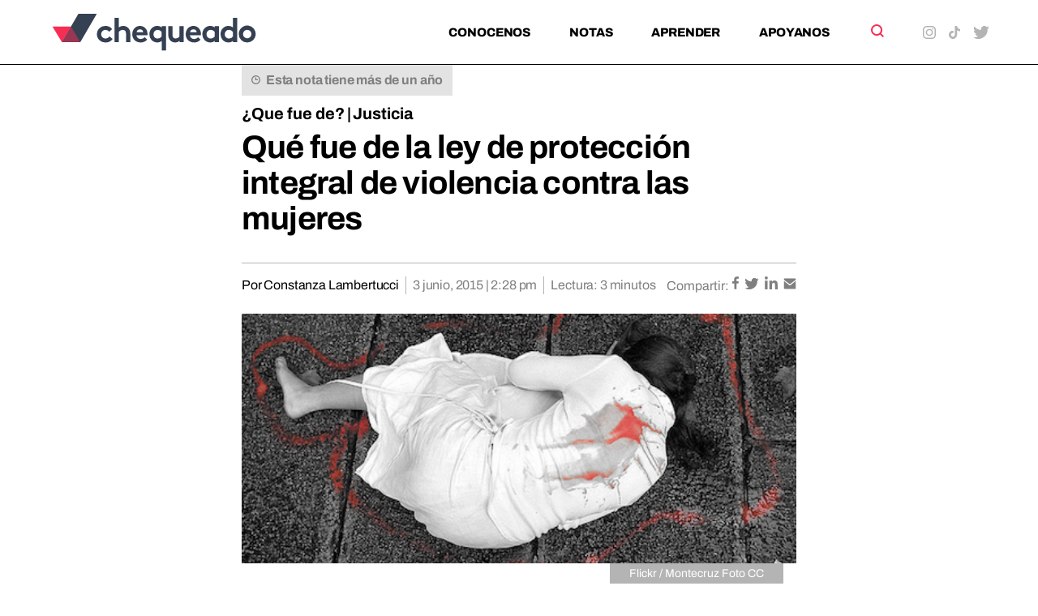

--- FILE ---
content_type: image/svg+xml
request_url: https://chequeado.com/wp-content/themes/chequeado/assets/src/sprite-images/instagram.svg
body_size: 225
content:
<svg xmlns="http://www.w3.org/2000/svg" width="16" height="15.978" viewBox="0 0 16 15.978">
    <path fill="currentColor"
          d="M149.632,175.422c2.126,0,2.382,0,3.221.047a4.319,4.319,0,0,1,1.481.274,2.649,2.649,0,0,1,1.511,1.511,4.36,4.36,0,0,1,.275,1.481c.039.842.047,1.1.047,3.223s0,2.382-.047,3.221a4.343,4.343,0,0,1-.275,1.48,2.649,2.649,0,0,1-1.511,1.51,4.32,4.32,0,0,1-1.481.275c-.842.041-1.091.048-3.221.048s-2.383,0-3.223-.048a4.32,4.32,0,0,1-1.481-.275,2.645,2.645,0,0,1-1.493-1.513,4.325,4.325,0,0,1-.275-1.481c-.039-.842-.047-1.1-.047-3.223s0-2.381.047-3.221a4.313,4.313,0,0,1,.275-1.48,2.65,2.65,0,0,1,1.493-1.495,4.319,4.319,0,0,1,1.481-.274c.842-.041,1.1-.048,3.223-.048m0-1.437c-2.164,0-2.435,0-3.287.048a5.85,5.85,0,0,0-1.936.371,4.051,4.051,0,0,0-2.345,2.345,5.863,5.863,0,0,0-.372,1.936c-.037.851-.047,1.122-.047,3.287s0,2.435.047,3.287a5.892,5.892,0,0,0,.4,1.906,4.055,4.055,0,0,0,2.345,2.345,5.85,5.85,0,0,0,1.936.371c.851.037,1.122.048,3.287.048s2.434,0,3.285-.048a5.85,5.85,0,0,0,1.936-.371,4.054,4.054,0,0,0,2.345-2.345,5.856,5.856,0,0,0,.371-1.936c.037-.851.047-1.122.047-3.287s0-2.435-.047-3.287a5.856,5.856,0,0,0-.371-1.936,4.055,4.055,0,0,0-2.345-2.345,5.827,5.827,0,0,0-1.931-.376c-.851-.037-1.122-.048-3.287-.048Z"
          transform="translate(-141.645 -173.963)"/>
    <path fill="currentColor" d="M149.2,177.134a4.39,4.39,0,1,0,4.392,4.39h0A4.39,4.39,0,0,0,149.2,177.134Zm0,7.238a2.849,2.849,0,1,1,2.849-2.849h0a2.848,2.848,0,0,1-2.849,2.849Z"
          transform="translate(-141.216 -173.534)"/>
    <circle fill="currentColor" cx="0.885" cy="0.885" r="0.885" transform="translate(11.4 2.807)"/>
</svg>
